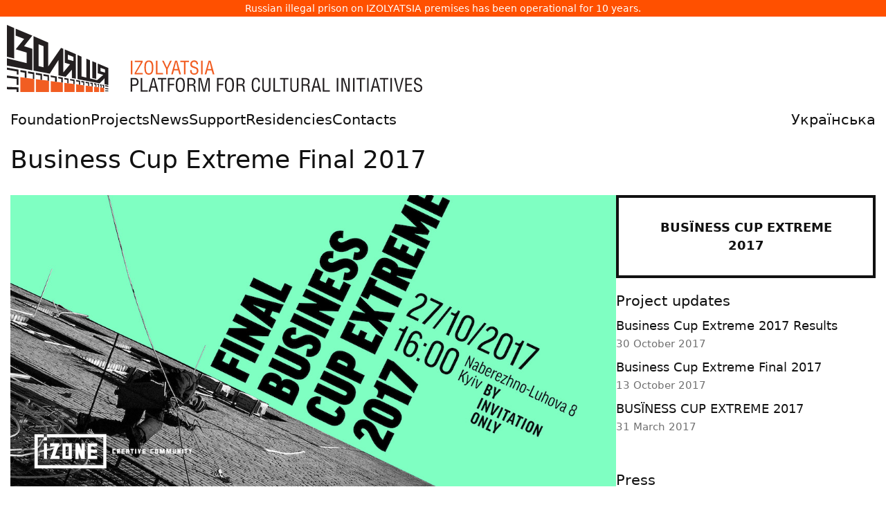

--- FILE ---
content_type: text/html
request_url: https://izolyatsia.org/en/project/business-cup-extreme-2017/final/
body_size: 10296
content:
<!DOCTYPE html>
<html lang="en" xmlns:og="http://ogp.me/ns#" xmlns:fb="https://www.facebook.com/2008/fbml">
	<head>
		<meta charset="UTF-8">
	    <meta http-equiv="X-UA-Compatible" content="IE=edge">
	    <meta name="viewport" content="width=device-width, initial-scale=1">
	    <link rel="apple-touch-icon" sizes="180x180" href="/static/assets/favicon/apple-touch-icon.png">
		<link rel="icon" type="image/png" sizes="32x32" href="/static/assets/favicon/favicon-32x32.png">
		<link rel="icon" type="image/png" sizes="16x16" href="/static/assets/favicon/favicon-16x16.png">
		<link rel="manifest" href="/static/assets/favicon/site.webmanifest">
		<link rel="mask-icon" href="/static/assets/favicon/safari-pinned-tab.svg" color="#ff5000">
		<link rel="shortcut icon" href="/static/assets/favicon/favicon.ico">
		<meta name="msapplication-TileColor" content="#da532c">
		<meta name="msapplication-config" content="/static/assets/favicon/browserconfig.xml">
		<meta name="theme-color" content="#ffffff">
	    
		<title>
	Business Cup Extreme Final 2017
 - IZOLYATSIA</title>

		
			<link href="/static/gen/packed.css?c8cdb459" rel='stylesheet' type='text/css'/>
		

		<link rel="canonical" href="https://izolyatsia.org/en/project/business-cup-extreme-2017/final" />
		<meta name="google-site-verification" content="-i91JlZVhbofkLMD60ZrDFVlK7-OoSFrpl9mFT2mcgw" />
		
		
<meta name="description" content="On October 27, from 4 to 8 PM, the IZONE Creative Community hosts the final of the Business Cup Extreme 2017 contest.  " />
<link rel="image_src" type="image/png"  href="https://izolyatsia.org/media/posts/2017/10/CUP_2017_final_INVITATION_-_2017_-_02-01_1_yhJsZGF.jpg" />
<link rel="image_src" type="image/jpeg"  href="https://izolyatsia.org/media/posts/2017/10/CUP_2017_final_INVITATION_-_2017_-_02-01_1_yhJsZGF.jpg" />
<meta property="og:image" content="https://izolyatsia.org/media/posts/2017/10/CUP_2017_final_INVITATION_-_2017_-_02-01_1_yhJsZGF.jpg"/>
<meta property="og:title" content="Business Cup Extreme Final 2017"/>
<meta property="og:type" content="article" />
<meta property="og:description" content="On October 27, from 4 to 8 PM, the IZONE Creative Community hosts the final of the Business Cup Extreme 2017 contest.  " />
<meta property="og:url" content="https://izolyatsia.org/en/project/business-cup-extreme-2017/final" />
<meta property="fb:app_id" content="229609523762773" />
<meta name="twitter:card" content="summary_large_image" />
<meta name="twitter:site" content="@izolyatsia" />
<meta name="twitter:title" content="Business Cup Extreme Final 2017" />
<meta name="twitter:description" content="On October 27, from 4 to 8 PM, the IZONE Creative Community hosts the final of the Business Cup Extreme 2017 contest.  " />
<meta name="twitter:image:src" content="https://izolyatsia.org/media/posts/2017/10/CUP_2017_final_INVITATION_-_2017_-_02-01_1_yhJsZGF.jpg" />
<meta name="twitter:url" content="https://izolyatsia.org/en/project/business-cup-extreme-2017/final" />


		
		
			<script type="text/javascript" src="/static/gen/packed.js?4502e975"></script>
		

		
		
		
        
        


		<script>
			!function(t,e){var o,n,p,r;e.__SV||(window.posthog=e,e._i=[],e.init=function(i,s,a){function g(t,e){var o=e.split(".");2==o.length&&(t=t[o[0]],e=o[1]),t[e]=function(){t.push([e].concat(Array.prototype.slice.call(arguments,0)))}}(p=t.createElement("script")).type="text/javascript",p.async=!0,p.src=s.api_host.replace(".i.posthog.com","-assets.i.posthog.com")+"/static/array.js",(r=t.getElementsByTagName("script")[0]).parentNode.insertBefore(p,r);var u=e;for(void 0!==a?u=e[a]=[]:a="posthog",u.people=u.people||[],u.toString=function(t){var e="posthog";return"posthog"!==a&&(e+="."+a),t||(e+=" (stub)"),e},u.people.toString=function(){return u.toString(1)+".people (stub)"},o="init capture register register_once register_for_session unregister unregister_for_session getFeatureFlag getFeatureFlagPayload isFeatureEnabled reloadFeatureFlags updateEarlyAccessFeatureEnrollment getEarlyAccessFeatures on onFeatureFlags onSessionId getSurveys getActiveMatchingSurveys renderSurvey canRenderSurvey getNextSurveyStep identify setPersonProperties group resetGroups setPersonPropertiesForFlags resetPersonPropertiesForFlags setGroupPropertiesForFlags resetGroupPropertiesForFlags reset get_distinct_id getGroups get_session_id get_session_replay_url alias set_config startSessionRecording stopSessionRecording sessionRecordingStarted captureException loadToolbar get_property getSessionProperty createPersonProfile opt_in_capturing opt_out_capturing has_opted_in_capturing has_opted_out_capturing clear_opt_in_out_capturing debug".split(" "),n=0;n<o.length;n++)g(u,o[n]);e._i.push([i,s,a])},e.__SV=1)}(document,window.posthog||[]);
			posthog.init('phc_jchGmMIrwCh2qlBAjChvcG7vW2gjGDVnMPcp3InpjOQ',{api_host:'https://eu.i.posthog.com', person_profiles: 'identified_only' // or 'always' to create profiles for anonymous users as well
				})
		</script>
		
	</head>
	<body>


		
<p class="seized-message">Russian illegal prison on IZOLYATSIA premises has been operational for 10 years.</p>

<div class="header__logo">
            <a href="/en/"><svg width="600px" xmlns="http://www.w3.org/2000/svg" viewBox="0 0 630.9 101.9"><title>IZOLYATSIA. Platform for cultural initiatives</title><defs><style>.b{fill:#f15d22}.c{fill:#231f20}</style></defs><path d="M190.6 75.1h-2.3V54.3h2.3v20.8Zm15.8 0H194v-2l9.8-16.7h-9.6v-2h12v2L196.3 73h10v2.1Zm2.4-10.8c0-4 .6-6.8 2-8.3 1-1.4 2.7-2 4.9-2s3.7.6 4.8 2c1.3 1.5 2 4.3 2 8.3 0 2.3-.2 4.1-.5 5.5-.3 1.8-1 3.2-1.9 4.2-1 1-2.6 1.6-4.5 1.6s-3.4-.5-4.4-1.6c-1-1-1.6-2.3-2-4.2-.3-1.4-.4-3.3-.4-5.5Zm11.3 0c0-2.5-.3-4.5-1-5.8-.6-1.7-1.8-2.5-3.5-2.5s-2.8.8-3.6 2.5c-.6 1.3-.9 3.3-.9 5.9 0 3.3.3 5.5.8 6.8.7 1.6 1.9 2.4 3.7 2.4s3-.8 3.7-2.4c.5-1.3.8-3.5.8-6.8Zm17 10.8h-10.7V54.3h2.3V73h8.4v2.1Zm1.1-20.7 4.9 10.4 4.8-10.5h2.6l-6.3 12.8v8h-2.3v-8l-6.2-12.7h2.5Zm11.4 20.7 5.9-20.8h3l5.9 20.8h-2.5l-1.7-6h-6.6l-1.5 6h-2.5Zm10-8L257 56l-2.8 11h5.5Zm3.9-10.7v-2h13v2h-5.3v18.7H269V56.4h-5.4Zm26.9 3.4H288c0-1.1-.3-2-.8-2.7-.6-.7-1.4-1-2.5-1-1.5 0-2.5.3-3.1 1.2-.4.5-.6 1.4-.6 2.4 0 1.4.6 2.4 2 2.9l3.2 1.2c1.9.7 3.2 1.5 3.8 2.3.6.8.9 1.9.9 3.3a6 6 0 0 1-1.7 4.6 6.6 6.6 0 0 1-4.8 1.6c-1.2 0-2.3-.2-3.1-.6a5.1 5.1 0 0 1-3-4.3v-2.2h2.3c0 1.8.2 3 .7 3.7.5.9 1.6 1.4 3.2 1.4 1.2 0 2.2-.3 3-1 .6-.6 1-1.5 1-2.7 0-1.6-.5-2.7-1.4-3.2a38 38 0 0 0-4-1.5c-1-.3-1.6-.6-2-.9-1-.4-1.6-1-2-1.8-.4-.8-.5-1.7-.5-2.9 0-1.7.5-3 1.6-4.1 1-1 2.4-1.6 4.2-1.6 1.9 0 3.3.5 4.3 1.5s1.6 2.5 1.6 4.4Zm7 15.3H295V54.3h2.3v20.8Zm3 0 6-20.8h3l5.8 20.8h-2.5l-1.7-6h-6.5l-1.6 6h-2.5Zm10.1-8L307.8 56 305 67h5.5Z" class="b"></path><path d="M190.3 101.4H188V80.6h5.4c1.3 0 2.4.2 3.2.4.7.2 1.2.5 1.7 1a5 5 0 0 1 1.2 2c.3.7.5 1.5.5 2.4 0 1.3-.2 2.4-.7 3.3-.4 1-1.2 1.8-2.3 2.3a7 7 0 0 1-2.8.5l-2.6.1h-1.3v8.8Zm0-18.7v7.8h2.2c1.8 0 3-.2 3.7-.7 1-.5 1.4-1.7 1.4-3.3 0-1.6-.5-2.6-1.4-3.2-.8-.4-2-.6-3.6-.6h-2.3Zm23.7 18.7h-10.7V80.6h2.3v18.7h8.5v2.1Zm1.1 0 6-20.8h3l5.9 20.8h-2.6l-1.6-6h-6.6l-1.5 6h-2.5Zm10.1-8-2.6-11.1-2.9 11h5.5Zm3.9-10.7v-2h13v2h-5.3v18.7h-2.3V82.7h-5.4Zm17.9 18.7h-2.4V80.6h9.8v2.1h-7.5v6.8h7v2.1h-7v9.8Zm9.5-10.8c0-4 .7-6.8 2-8.4 1.1-1.3 2.7-2 4.9-2s3.7.7 4.8 2c1.3 1.6 2 4.4 2 8.4 0 2.3-.1 4.1-.4 5.5-.4 1.8-1 3.2-2 4.2s-2.5 1.6-4.5 1.6-3.3-.5-4.4-1.6c-1-1-1.6-2.4-2-4.2-.3-1.5-.4-3.3-.4-5.5Zm11.3 0c0-2.6-.3-4.5-.9-5.9-.7-1.6-2-2.4-3.6-2.4s-2.8.8-3.5 2.4c-.6 1.4-1 3.3-1 6 0 3.2.3 5.5.9 6.8.6 1.6 1.8 2.3 3.6 2.3s3-.7 3.7-2.3c.5-1.3.8-3.6.8-6.9Zm8.7 1.6v9.2h-2.3V80.6h5.3c2.4 0 4.1.4 5.2 1.2 1.2.9 1.8 2.5 1.8 4.7 0 1.2-.3 2.3-1 3-.8.9-1.7 1.4-3 1.5 1.4.2 2.3.5 2.8 1 .4.6.8 1.5 1 3a20.7 20.7 0 0 0 .4 4.6l.2.8c.1.3.3.5.6.5v.5h-2.7c-.3-.6-.4-1.5-.6-2.5l-.1-2.8c0-1.2-.3-2-.8-2.7-.6-.8-1.5-1.2-2.8-1.2h-4Zm0-9.5v7.5h3.6c1 0 1.8-.2 2.4-.6 1-.6 1.6-1.7 1.6-3.2s-.5-2.6-1.6-3.2c-.6-.3-1.6-.5-2.8-.5h-3.2ZM300 96.8l4.1-16.2h4v20.8H306V81.7l-.7 2.8-4.4 17h-2.7l-4.4-17.3-.6-2.5v19.7h-2.3V80.6h4l4.2 16.2a27.4 27.4 0 0 1 .4 3.1l.2-1.1.4-2Zm21.6 4.6h-2.4V80.6h9.8v2.1h-7.5v6.8h7v2.1h-7v9.8Zm9.5-10.8c0-4 .7-6.8 2-8.4 1.1-1.3 2.8-2 5-2s3.7.7 4.8 2c1.3 1.6 2 4.4 2 8.4 0 2.3-.2 4.1-.5 5.5-.3 1.8-1 3.2-2 4.2s-2.5 1.6-4.4 1.6-3.4-.5-4.5-1.6c-.9-1-1.5-2.4-2-4.2-.2-1.5-.3-3.3-.3-5.5Zm11.3 0c0-2.6-.3-4.5-.8-5.9-.8-1.6-2-2.4-3.7-2.4s-2.8.8-3.5 2.4c-.6 1.4-.9 3.3-.9 6 0 3.2.3 5.5.8 6.8.6 1.6 1.9 2.3 3.7 2.3s3-.7 3.6-2.3c.6-1.3.8-3.6.8-6.9Zm8.7 1.6v9.2h-2.3V80.6h5.4c2.3 0 4 .4 5 1.2 1.3.9 2 2.5 2 4.7 0 1.2-.4 2.3-1.1 3-.8.9-1.7 1.4-3 1.5 1.4.2 2.3.5 2.8 1 .4.6.8 1.5 1 3v2l.4 2.6.2.8c.1.3.3.5.6.5v.5h-2.7c-.3-.6-.4-1.5-.6-2.5l-.1-2.8c0-1.2-.3-2-.8-2.7-.6-.8-1.5-1.2-2.8-1.2h-4Zm0-9.5v7.5h3.6c1 0 1.8-.2 2.5-.6 1-.6 1.6-1.7 1.6-3.2s-.6-2.6-1.6-3.2a7 7 0 0 0-2.8-.5H351Zm33.1 4.2H382c0-1.4-.2-2.5-.7-3.2-.7-1-1.7-1.4-3-1.4-1.7 0-3 1-3.5 3.2-.4 1.2-.6 3-.6 5.2 0 2.6.2 4.5.5 5.6.6 2.4 1.8 3.6 3.6 3.6a3 3 0 0 0 2.7-1.4c.4-.7.7-1.8.9-3.2l.1-1.4h2.3v1.3c0 1-.2 1.7-.3 2.4-.2.6-.5 1.3-1 2-.6.7-1.2 1.3-2 1.7-.7.4-1.5.6-2.5.6-2 0-3.5-.6-4.6-1.8a9 9 0 0 1-1.7-4.2 33.5 33.5 0 0 1 0-10c.4-1.7 1-3 1.9-4 1-1.1 2.5-1.7 4.4-1.7s3.3.7 4.4 2c1 1.1 1.4 2.7 1.4 4.7Zm3.8 9.5V80.6h2.2v15c0 1.1.2 2 .6 2.7.6 1 1.7 1.5 3.4 1.5s2.7-.5 3.3-1.5c.4-.6.6-1.6.6-2.7v-15h2.3v15.8c0 1.8-.6 3.2-1.7 4.1-1 1-2.6 1.4-4.5 1.4s-3.5-.4-4.6-1.4a5.2 5.2 0 0 1-1.7-4.1Zm27.7 5h-10.8V80.6h2.3v18.7h8.5v2.1Zm-.9-18.7v-2h13v2h-5.3v18.7h-2.3V82.7h-5.4Zm15.7 13.7V80.6h2.3v15c0 1.1.2 2 .6 2.7.6 1 1.7 1.5 3.3 1.5s2.8-.5 3.4-1.5c.4-.6.6-1.6.6-2.7v-15h2.3v15.8c0 1.8-.6 3.2-1.7 4.1-1 1-2.6 1.4-4.6 1.4s-3.4-.4-4.5-1.4a5.2 5.2 0 0 1-1.7-4.1Zm19.4-4.2v9.2h-2.3V80.6h5.3c2.4 0 4.1.4 5.2 1.2 1.2.9 1.8 2.5 1.8 4.7 0 1.2-.3 2.3-1 3-.8.9-1.7 1.4-3 1.5 1.4.2 2.3.5 2.7 1 .5.6.8 1.5 1 3a20.7 20.7 0 0 0 .4 4.6l.3.8c.1.3.3.5.6.5v.5h-2.7c-.3-.6-.5-1.5-.6-2.5l-.2-2.8c0-1.2-.2-2-.7-2.7-.6-.8-1.5-1.2-2.8-1.2h-4Zm0-9.5v7.5h3.6c1 0 1.8-.2 2.4-.6 1-.6 1.6-1.7 1.6-3.2s-.5-2.6-1.6-3.2c-.6-.3-1.6-.5-2.8-.5H450Zm12.5 18.7 6-20.8h3l5.9 20.8h-2.6l-1.6-6h-6.6l-1.5 6h-2.6Zm10.1-8L470 82.3l-2.9 11h5.5Zm18.1 8h-10.8V80.6h2.3v18.7h8.5v2.1Zm12.7 0H501V80.6h2.3v20.8Zm15.2-3.8v-17h2.3v20.8H517l-5.8-16.6a15.6 15.6 0 0 1-.8-3.1v19.7h-2.3V80.6h3.8l5.9 17 .3 1 .4 1.3v-2.3Zm9.5 3.8h-2.3V80.6h2.3v20.8Zm3-18.7v-2h13.1v2h-5.4v18.7h-2.3V82.7h-5.3Zm18.5 18.7h-2.3V80.6h2.3v20.8Zm3 0 6-20.8h3l5.8 20.8h-2.5l-1.7-6h-6.5l-1.6 6h-2.5Zm10.1-8-2.7-11.1-2.8 11h5.5Zm3.9-10.7v-2h13v2h-5.3v18.7h-2.3V82.7h-5.4Zm18.5 18.7h-2.4V80.6h2.3v20.8Zm15.2-20.8h2.5l-6 20.8H594l-6-20.8h2.6l4.8 19.2 4.9-19.2Zm15.3 20.8h-10.4V80.6h10.4v2.1h-8.1v6.9h7.6v2h-7.6v7.7h8.1v2.1ZM630.3 86H628c0-1-.3-2-.8-2.6a3.1 3.1 0 0 0-2.5-1.1c-1.5 0-2.5.4-3.1 1.3-.4.5-.6 1.3-.6 2.4 0 1.4.6 2.3 2 2.8l3.2 1.3c1.9.7 3.2 1.5 3.8 2.3.6.7.9 1.8.9 3.3a6 6 0 0 1-1.7 4.6 6.6 6.6 0 0 1-4.8 1.6c-1.3 0-2.3-.2-3.2-.6a5 5 0 0 1-2.8-4.3l-.1-2.2h2.3c0 1.8.2 3 .7 3.7.5.9 1.6 1.3 3.2 1.3 1.2 0 2.2-.3 3-.9.6-.6 1-1.5 1-2.7 0-1.6-.5-2.7-1.4-3.2l-2-.8a165.3 165.3 0 0 0-4-1.6c-1-.5-1.6-1-2-1.9-.4-.7-.5-1.7-.5-2.8a5.5 5.5 0 0 1 5.8-5.7c1.9 0 3.3.5 4.3 1.5s1.5 2.5 1.5 4.4Z" class="c"></path><path d="M20.4 79.4v22.5h21.2V82.1l-21.2-2.7zm23.6 3v19.5h19.9v-17L44 82.4zm22.6 2.9v16.6h18.3V87.6l-18.3-2.3zm20.6 2.6v14h15.6v-12l-15.6-2zm17.9 2.3v11.7h12.3V91.8l-12.3-1.6zm14.6 1.9v9.8h10.7v-8.5l-10.7-1.3zm12.7 1.6v8.2h7.5v-7.2l-7.5-1zm9.1 1.2v7h6.2v-6.2l-6.2-.8z" class="b"></path><path d="M0 0v48.2l11 2.7V4.7L0 0z" class="c"></path><path d="M13.3 5.7v10.7l12.9 4.9-12.9 15.8L30 41.9v16.2L0 50.8v10.8L38.6 69V36.3L26 32.4l12.6-16L13.3 5.7zm74.6 31.7v20.2l8 2.3-10.3 12.4v-36L82.2 35 62.7 63V26.7l-22.3-9.5v52.2l24.7 4.7 13.2-20.8v23.4l10.9 2L98.7 68v12.6l6 1.1V44.5L88 37.4ZM55.6 64.3l-7.5-1.8v-33l7.5 2.9v31.9ZM101 55l-8.5-2.6v-7.1l8.5 3.2V55Zm34.6 2.6V82l-5.9-1.4V55.1l5.9 2.5z" class="c"></path><path d="M137.9 58.6v14.8l8.4 2.5-9.3 8-10.7-2.6V53.7l-5.7-2.5V80l-7.4-1.8v-30l-6-2.6v36.7l33.6 6.4 7.5-7.6v9l5.7 1.2V65.4l-16.1-6.8ZM149 72.5l-6.7-2v-5.3l6.7 2.5v4.7ZM0 64.8V68l14.9 2.6v4.6l2.6.3v-7.6L0 64.8zm20.4 3.7v3l6.6 1.1v7.6l2.7.3V70.1l-9.3-1.6zm11.6 2v3l7.3 1.2v7.1l2.3.3v-9.9L32 70.5zm12 5 7 1.2v6.6l2.4.3v-9.3L44 72.7v2.8zm11.5-.8v2.7l6.3 1.1v6.2l2.1.2v-8.7l-8.4-1.5zm11.1 4.6 6.6 1.1v5.7l2.6.3v-8l-9.2-1.7v2.6zm11.4-.5v2.4l4.6.8v5.3l2.3.3V80L78 78.8zm9.2 1.6v2.4l4.6.7v5l1.9.2v-7.1l-6.5-1.2zm8.7 1.6v2.2l5 .9v4.6l1.9.2v-6.7L95.9 82zm9.2 1.6v2.2l4.2.7v4.2l1.8.3v-6.3l-6-1.1zm7.8 1.4v2.1l3.1.5v4l1.4.2v-6l-4.5-.8zm6.8 3.3 3.6.6v3.6l1.6.2v-5.5l-5.2-1v2.1zm6.9-.9v2l2.3.4v3.5l1.5.1v-5.3l-3.8-.7zm5.8 1.1v1.9l2.1.4V94l1.5.2v-5.1l-3.6-.6zm5 .9v1.8l1.3.3v3l1.2.2v-4.8l-2.5-.5zm4.1.7V92l1 .1V95l1.3.2v-4.7l-2.3-.4zm3.4.6v1.8l1.3.2v2.8l1.5.2v-4.5l-2.8-.5zm4.3.8v1.8l4.8.8v-1.7l-4.8-.9zm0 4.3v1.6l4.8.6v-1.5l-4.8-.7zm0 3.7v1.3h4.8v-1.1l-4.8-.2zM0 76.8v3.5L14.7 82v9.1l2.8.1V79L0 76.8zm0 17.3v3.7l14.7.3v3.8h2.8v-7.1L0 94.1z" class="c"></path></svg></a>
</div>


        <!-- Mobile menu checkbox (hidden) -->
        <input type="checkbox" id="mobile-menu-toggle" class="mobile_nav__checkbox">
        
        <!-- Mobile navigation header -->
        <div class="mobile_nav">
            <a href="/en/">
                <svg fill="none" height="27" viewBox="0 0 120 27" width="120" xmlns="http://www.w3.org/2000/svg"><path d="m119.356.528687h-15.056v13.780913h4.698l-7.95 7.3576h-7.5881v-21.138513h-4.4567v21.138513h-6.745v-21.138513h-4.4567v25.926913h25.0535l11.924-11.4452v11.4452h4.457v-25.926913zm-10.479 4.905083h6.023v3.97072h-6.023zm-7.588-4.905083h-4.4566v18.802813h4.4566zm-26.2577 0h-15.0561v13.780913h4.818l-7.5882 6.4234v-20.204313h-3.3726l-14.5742 16.817413v-16.817413h-15.1765v25.926913h14.3333l14.3335-16.3503v16.3503h5.2997l12.5266-11.4452v11.4452h4.4565zm-10.5994 4.905083h6.1429v3.97072h-6.1429zm-35.7731 0h6.0223v16.23343h-6.0223zm-23.24653-4.905083h-4.456582v18.802813h4.456582zm16.26053 0h-13.49022v4.905083h5.90202l-5.66112 10.51083h8.79272v5.6059h-16.260512v4.9051h20.717112v-15.4161h-5.7815z" /></svg>				
            </a>
            <label for="mobile-menu-toggle" class="mobile_nav__btn">
                <span class="hamburger">
                    <span class="hamburger__line"></span>
                    <span class="hamburger__line"></span>
                    <span class="hamburger__line"></span>
                </span>
            </label>
        </div>

        <!-- Main navigation menu -->
        <div class="header__nav">
		<div class="header__nav__menu">
			<ul class="header__nav__list">
				<li class="header__nav__list__item "><a class="header__nav__list__item__link" href="/en/foundation/">Foundation</a></li>
				<li class="header__nav__list__item "><a class="header__nav__list__item__link" href="/en/projects/">Projects</a></li>
				<li class="header__nav__list__item "><a class="header__nav__list__item__link" href="/en/news/">News</a></li>
				<li class="header__nav__list__item "><a class="header__nav__list__item__link" href="/en/help/">Support</a></li>
				<li class="header__nav__list__item "><a class="header__nav__list__item__link" href="/en/project/residencies/">Residencies</a></li>
				<li class="header__nav__list__item "><a class="header__nav__list__item__link" href="/en/visit-us/">Contacts</a></li>
				
					<li class="header__nav__list__item header__nav__list__item--lng"><a class="header__nav__list__item__link" href="/ua/project/business-cup-extreme-2017/final">Українська</a></li>
				
			</ul>
		</div>
        </div>


		<main class="main">
			<div class="MainFrame Transition" data-hf-frame>
				
				

				
<div class="Page Project--">
    <header class="Page__Header">
        
	<h1 class="Page__H1">Business Cup Extreme Final 2017</h1>

    </header>

    <div class="Page__Frame Page__Frame--Wide">
        <div class="Page__Frame__Content">
                

<div id="fb-root"></div>
<script>(function(d, s, id) {
  var js, fjs = d.getElementsByTagName(s)[0];
  if (d.getElementById(id)) return;
  js = d.createElement(s); js.id = id;
  js.src = "//connect.facebook.net/en_US/sdk.js#xfbml=1&version=v2.9&appId=402866069904630";
  fjs.parentNode.insertBefore(js, fjs);
}(document, 'script', 'facebook-jssdk'));</script>

	
	

	<div class="Post__Header">
		
    
    <img class="project-header" width="1171" height="564" src="https://izolyatsia.org/media/posts/2017/10/CUP_2017_final_INVITATION_-_2017_-_02-01_1_yhJsZGF.jpg" alt="Business Cup Extreme Final 2017" title="Business Cup Extreme Final 2017">
    

	</div>

	<div class="full-description">
		<p class="fr-tag"><strong>On October 27, from 4 to 8 PM, </strong>the IZONE Creative Community hosts the final of the <a href="https://www.business-extreme.com/" rel="nofollow" target="_blank">Business Cup Extreme 2017</a> contest.  </p><p class="fr-tag">Want an invite? Drop  us a line!</p><p class="fr-tag"><a href="/cdn-cgi/l/email-protection" class="__cf_email__" data-cfemail="a2c3cac3c4cdcccdd4c3e2c0d7d1cbccc7d1d18fc7dad6d0c7cfc78cc1cdcf">[email&#160;protected]</a></p><p class="fr-tag">Business Cup Extreme 2017 is the first European competition  for business ideas and startups mastering the disaster as well as dual-purpose  inventions. The technical inventions of the participants have been highly valued  by the contest’s partner organisations: Creative Business Cup (Denmark), Burda  Bootcamp (Germany), European Youth Award (Austria), Prototron Inkubator (Estonia),  Erasmus for Young Entrepreneurs (The Netherlands), Kyiv Minor Academy of  Sciences (Ukraine).</p><p class="fr-tag">The 2017 finalists are: </p><p class="fr-tag">- <em>Gadget information support</em> (authors  Vadym Kontseba and Kyrylo Martin);<br>-<em> Universal Robotic Assistant for people with  visual disabilities</em> (author Pavlo Mikush);<br>- <em>Combined silencer with automatic control of  the rest of the rounds and the warning of  the “petarded shot”</em> (author Oleksiy Tesliak);<br>- <em>Moonshot Idea</em> (author Roman Reznikov);<br>- <em>UnexploredCity</em> (author Maryna Chornovil).</p><p class="fr-tag">Business Cup  Extreme 2017 final’s schedule: </p><table class="fr-tag"><tbody><tr valign="top"><td style="width:100px" class="fr-tag"><p class="fr-tag">4 – 5 PM</p></td><td class="fr-tag"><p class="fr-tag">Patent stock market</p></td></tr><tr valign="top"><td class="fr-tag"><p class="fr-tag">5 – 6 PM</p></td><td class="fr-tag"><p class="fr-tag">Panel discussion with Yuriy Solodkovsky (dean of Kyiv National Economic University), Taras Kyslyi (leading EPAP lawyer in matters of intellectual property rights), Serhii Bratusov (Google). <br> Presentation of the IZONE hub business model and business metrics by the financial director Yulia Parkhomenko.</p></td></tr><tr valign="top"><td class="fr-tag"><p class="fr-tag">6 – 7&nbsp;PM</p></td><td class="fr-tag"><p class="fr-tag">Q&A with the 2016 winner Stanislav Okolot. <br> Pitches of the 5 2017 finalists and announcement of the national winner and runners-up of Business Cup Extreme 2017.</p></td></tr><tr valign="top"><td class="fr-tag"><p class="fr-tag">7 PM</p></td><td class="fr-tag"><p class="fr-tag">Informal communication</p></td></tr></tbody></table><p class="fr-tag"><strong>The Business Cup Extreme 2017 final will take  place at vul. Naberezhno-Luhova 8.</strong></p>
		
	</div>
	

	<div class="PostMeta">
		<div class="PostMeta__Item">
			<span>Published:</span> 13 October 2017, 19:14
		</div>
		 
	</div>
	
	
						 


        </div>
            
        <aside class="Page__Frame__Aside">
            <div class="Page__Frame__Aside__Sticky">
                
<div class="text-block content-sidebar post-sidebar">
	


<div class="project-link">
	<a href="/en/project/business-cup-extreme-2017">BUSЇNESS CUP EXTREME 2017</a>
</div>






	

<div class="SideCollapseBlock">
	
		<h3 class="news-items-header">Project updates</h3>
	

	<ul class="SideCollapseBlock__List">
	
		
		<li>
			<a class="news-item" href="/en/project/business-cup-extreme-2017/results/">
				<p>Business Cup Extreme 2017 Results</p>
				<p class="date">30 October 2017</p>
			</a>
		</li>
		
		
		
		<li>
			<a class="news-item" href="/en/project/business-cup-extreme-2017/final/">
				<p>Business Cup Extreme Final 2017</p>
				<p class="date">13 October 2017</p>
			</a>
		</li>
		
		
		
		<li>
			<a class="news-item" href="/en/project/business-cup-extreme-2017/business-cup-extreme-2017/">
				<p>BUSЇNESS CUP EXTREME 2017</p>
				<p class="date">31 March 2017</p>
			</a>
		</li>
		
		
	</ul>
	
</div>


	<br/>
	

<div class="SideCollapseBlock">
	<h3 class="press-items-header">Press</h3>

	<ul class="SideCollapseBlock__List">
	
		
		<li>
			<a class="press-item " href="http://kyiv.man.gov.ua/news/Novini_akademii/Vihovanets_Kiivskoi_MAN_stav_peremozhtsem_konkursu_Business_Cup_Extreme_2017/">
				<div>Вихованець Київської МАН став переможцем конкурсу Business Cup Extreme 2017</div>
				<div class="date">31 October 2017, Київська Мала Академія Наук</div>
			</a>
		</li>
		
	
		
		<li>
			<a class="press-item " href="https://chernozem.info/journal/business-cup-extreme-2017/">
				<div>Финал Business Cup Extreme 2017 в Киеве</div>
				<div class="date">14 October 2017, chernozem.info</div>
			</a>
		</li>
		
	
		
		<li>
			<a class="press-item " href="http://kyiv.man.gov.ua/news/Novini_akademii/Vinahidniki_Kiivskoi_MAN_vizmut_uchast_u_Business_Cup_Extreme_2017/">
				<div>Винахідники Київської МАН візьмуть участь у Business Cup Extreme 2017</div>
				<div class="date">15 April 2017, Київська МАН</div>
			</a>
		</li>
		
	
	</ul>
	
</div>


</div>

            </div>
        </aside>

    </div>

    
</div>





				

				
<script data-cfasync="false" src="/cdn-cgi/scripts/5c5dd728/cloudflare-static/email-decode.min.js"></script><script type="text/javascript" src="/static/assets/js/content-sidebar.js"></script>
<script async defer src="//platform.instagram.com/en_US/embeds.js"></script>


			</div>

			<footer class="Footer">
				<div class="Footer__Social">
					<ul class="Footer__Social__Icons">
						<li><a href="https://facebook.com/izolyatsia">
							<svg viewBox="0 0 64 64"><path d="M44 7H20A13 13 0 0 0 7 20v24a13 13 0 0 0 13 13h24a13 13 0 0 0 13-13V20A13 13 0 0 0 44 7ZM33 55V38a1 1 0 0 0-1-1h-5v-6h5a1 1 0 0 0 1-1v-8a5 5 0 0 1 5-5h8v6h-4a3 3 0 0 0-3 3v4a1 1 0 0 0 1 1h6v6h-6a1 1 0 0 0-1 1v17Zm22-11a11 11 0 0 1-11 11h-3V39h6a1 1 0 0 0 1-1v-8a1 1 0 0 0-1-1h-6v-3a1 1 0 0 1 1-1h5a1 1 0 0 0 1-1v-8a1 1 0 0 0-1-1h-9a7 7 0 0 0-7 7v7h-5a1 1 0 0 0-1 1v8a1 1 0 0 0 1 1h5v16H20A11 11 0 0 1 9 44V20A11 11 0 0 1 20 9h24a11 11 0 0 1 11 11Z"/></svg>
						</li>
						<li><a href="https://twitter.com/izolyatsia">
							<svg viewBox="0 0 64 64"><path d="M19.55 55.08c-7.37 0-13.37-1.58-16.54-3.24A1 1 0 0 1 3.43 50a38.37 38.37 0 0 0 15.86-4.44c-4.41-1.19-8.9-4.34-9.79-8.41a1 1 0 0 1 1.27-1.17 4.33 4.33 0 0 0 1.26.12 15.68 15.68 0 0 1-7.44-12.66 1 1 0 0 1 1.7-.76q.72.6 1.49 1.13a16.6 16.6 0 0 1-.6-12.94 1 1 0 0 1 1.69-.28C16 18.9 26.08 22.7 31.2 22.53a12.11 12.11 0 0 1-.2-2.2A12.35 12.35 0 0 1 43.34 8a14.33 14.33 0 0 1 8.93 3.42 19.86 19.86 0 0 0 2-.57A23.11 23.11 0 0 0 58 9.23a1 1 0 0 1 1.32 1.42 40.24 40.24 0 0 1-3.8 4.69 37.34 37.34 0 0 0 4.6-1.34 1 1 0 0 1 1.21 1.51 26.09 26.09 0 0 1-4.91 5c-.15 4.75-3.85 26.26-21.48 32.28h-.11a52.51 52.51 0 0 1-15.28 2.29ZM7.67 51.51a48.65 48.65 0 0 0 26.64-.63C51.31 45 54.55 23 54.42 20a1 1 0 0 1 .4-.85A23.91 23.91 0 0 0 57.39 17c-1.55.44-3.11.74-3.52.33a1 1 0 0 1-.23-.36 9.72 9.72 0 0 0-.49-1.08 1 1 0 0 1 .31-1.27 20.16 20.16 0 0 0 1.86-2l-.42.14a22.27 22.27 0 0 1-2.77.76 1 1 0 0 1-1-.35c-1.2-1.5-4.8-3.17-7.79-3.17a10.31 10.31 0 0 0-9.94 13.14 1 1 0 0 1-.79 1.26c-5 .88-15.9-2.55-24.07-11.18-1.24 5 .65 10.69 3.47 13a1 1 0 0 1-1 1.68 26.14 26.14 0 0 1-4.08-2.29c.93 4.33 4 7.93 8.66 10.08a1 1 0 0 1-.09 1.85 12.93 12.93 0 0 1-3.48.5c1.63 3.1 6.15 5.52 9.87 5.91a1 1 0 0 1 .61 1.7c-2.18 2.18-8.5 4.8-14.83 5.86ZM5.58 23.4Z"/></svg>
						</a></li>
						<li><a href="https://youtube.com/channel/UCLr-CQ9eP5fF1YuCt285tCg">
							<svg viewBox="0 0 64 64"><path d="M30.8 53.06a146.19 146.19 0 0 1-15.94-.83A13 13 0 0 1 3.39 40.62a83.16 83.16 0 0 1 .12-17.28 13.07 13.07 0 0 1 11.72-11.43 160.72 160.72 0 0 1 33.6 0A13.07 13.07 0 0 1 60.6 23.64a82.79 82.79 0 0 1-.07 16.95A12.85 12.85 0 0 1 49 52.24c-6.58.55-12.59.82-18.2.82Zm1.29-40a164.28 164.28 0 0 0-16.65.85 11.06 11.06 0 0 0-9.94 9.65 81.11 81.11 0 0 0-.12 16.87 11 11 0 0 0 9.69 9.82 175.5 175.5 0 0 0 33.79 0 10.85 10.85 0 0 0 9.67-9.87 80.8 80.8 0 0 0 .07-16.54 11.09 11.09 0 0 0-10-9.91A153 153 0 0 0 32.09 13Z"/><path d="M26 41.5a1 1 0 0 1-1-1v-17a1 1 0 0 1 1.54-.84l14 9a1 1 0 0 1 0 1.71l-14 8a1 1 0 0 1-.54.13Zm1-16.17v13.45l11.07-6.33Z"/></svg>
						</a></li>
						<li><a href="https://instagram.com/izolyatsia/">
							<svg viewBox="0 0 64 64"><path d="M44 57H20A13 13 0 0 1 7 44V20A13 13 0 0 1 20 7h24a13 13 0 0 1 13 13v24a13 13 0 0 1-13 13ZM20 9A11 11 0 0 0 9 20v24a11 11 0 0 0 11 11h24a11 11 0 0 0 11-11V20A11 11 0 0 0 44 9Z"/><path d="M32 43.67A11.67 11.67 0 1 1 43.67 32 11.68 11.68 0 0 1 32 43.67Zm0-21.33A9.67 9.67 0 1 0 41.67 32 9.68 9.68 0 0 0 32 22.33ZM44.5 21a3.5 3.5 0 1 1 3.5-3.5 3.5 3.5 0 0 1-3.5 3.5Zm0-5a1.5 1.5 0 1 0 1.5 1.5 1.5 1.5 0 0 0-1.5-1.5Z"/></svg>
						</a></li>
						<li><a href="https://www.linkedin.com/company/izolyatsia-platform-for-cultural-initiatives/">
							<svg viewBox="0 0 64 64"><path d="M44 7H20A13 13 0 0 0 7 20v24a13 13 0 0 0 13 13h24a13 13 0 0 0 13-13V20A13 13 0 0 0 44 7Zm11 37a11 11 0 0 1-11 11H20A11 11 0 0 1 9 44V20A11 11 0 0 1 20 9h24a11 11 0 0 1 11 11Z"/><path d="M22 25h-7a1 1 0 0 0-1 1v23a1 1 0 0 0 1 1h7a1 1 0 0 0 1-1V26a1 1 0 0 0-1-1Zm-1 23h-5V27h5ZM42 25a14.18 14.18 0 0 0-7 2.11V26a1 1 0 0 0-1-1h-7a1 1 0 0 0-1 1v23a1 1 0 0 0 1 1h7a1 1 0 0 0 1-1V33.81a7.66 7.66 0 0 1 3-.81c2.81 0 3 2 3 2.44V49a1 1 0 0 0 1 1h7a1 1 0 0 0 1-1V33.17a8.3 8.3 0 0 0-2.14-6.11A7.93 7.93 0 0 0 42 25Zm6 23h-5V35.44C43 33.9 42 31 38 31a10.24 10.24 0 0 0-4.45 1.29 1 1 0 0 0-.55.89V48h-5V27h5v2.06a1 1 0 0 0 1.66.75A12.31 12.31 0 0 1 42 27a6 6 0 0 1 4.42 1.47 6.41 6.41 0 0 1 1.58 4.7ZM18.5 14a4.5 4.5 0 1 0 4.5 4.5 4.5 4.5 0 0 0-4.5-4.5Zm0 7a2.5 2.5 0 1 1 2.5-2.5 2.5 2.5 0 0 1-2.5 2.5Z"/></svg>
						</a></li>
						<li><a href="/en/rss/">
							<svg viewBox="0 0 64 64"><path d="M15 56a7 7 0 1 1 7-7 7 7 0 0 1-7 7Zm0-12a5 5 0 1 0 5 5 5 5 0 0 0-5-5Z"/><path d="M37.47 59a5.51 5.51 0 0 1-5.5-5.5 20.53 20.53 0 0 0-20.51-20.55 5.5 5.5 0 1 1 0-11A31.55 31.55 0 0 1 43 53.46 5.51 5.51 0 0 1 37.47 59Zm-26-35a3.5 3.5 0 1 0 0 7A22.53 22.53 0 0 1 34 53.46a3.5 3.5 0 0 0 7 0 29.54 29.54 0 0 0-29.54-29.51Z"/><path d="M53.89 58.5a5.51 5.51 0 0 1-5.5-5.5A37.44 37.44 0 0 0 11 15.61a5.5 5.5 0 1 1 0-11A48.45 48.45 0 0 1 59.39 53a5.51 5.51 0 0 1-5.5 5.5ZM11 6.61a3.5 3.5 0 1 0 0 7A39.44 39.44 0 0 1 50.39 53a3.5 3.5 0 0 0 7 0A46.45 46.45 0 0 0 11 6.61Z"/></svg>
						</a></li>
					</ul>
				</div>
				<div class="Footer__Copy">
					<div class="copyright text-right">&copy; IZOLYATSIA, 2026</div>
				</div>
			</footer>
		</main>

		<script>
			window.addEventListener('load', () => {
			  quicklink.listen();
			});
		</script>
		<!-- Google tag (gtag.js) -->
<script async src="https://www.googletagmanager.com/gtag/js?id=G-DVEW4BP8KQ"></script>
<script>
  window.dataLayer = window.dataLayer || [];
  function gtag(){dataLayer.push(arguments);}
  gtag('js', new Date());

  gtag('config', 'G-DVEW4BP8KQ');
</script>

<!-- Facebook Pixel Code -->
<script>
  !function(f,b,e,v,n,t,s)
  {if(f.fbq)return;n=f.fbq=function(){n.callMethod?
  n.callMethod.apply(n,arguments):n.queue.push(arguments)};
  if(!f._fbq)f._fbq=n;n.push=n;n.loaded=!0;n.version='2.0';
  n.queue=[];t=b.createElement(e);t.async=!0;
  t.src=v;s=b.getElementsByTagName(e)[0];
  s.parentNode.insertBefore(t,s)}(window, document,'script',
  'https://connect.facebook.net/en_US/fbevents.js');
  fbq('init', '292355704800755');
  fbq('track', 'PageView');
</script>
<noscript><img height="1" width="1" style="display:none"
  src="https://www.facebook.com/tr?id=292355704800755&ev=PageView&noscript=1"
/></noscript>
<!-- End Facebook Pixel Code -->

		
		
		<!-- TEMPLATE:  -->
	<script defer src="https://static.cloudflareinsights.com/beacon.min.js/vcd15cbe7772f49c399c6a5babf22c1241717689176015" integrity="sha512-ZpsOmlRQV6y907TI0dKBHq9Md29nnaEIPlkf84rnaERnq6zvWvPUqr2ft8M1aS28oN72PdrCzSjY4U6VaAw1EQ==" data-cf-beacon='{"version":"2024.11.0","token":"31271e44af1d4a9ba0e89e510cd8c430","r":1,"server_timing":{"name":{"cfCacheStatus":true,"cfEdge":true,"cfExtPri":true,"cfL4":true,"cfOrigin":true,"cfSpeedBrain":true},"location_startswith":null}}' crossorigin="anonymous"></script>
</body>
</html>
